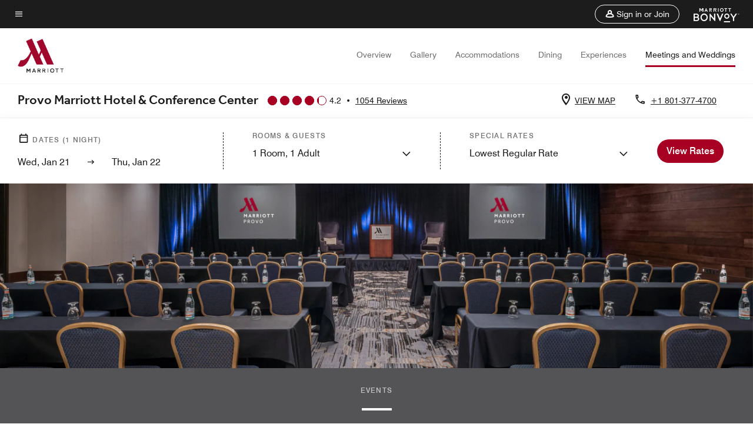

--- FILE ---
content_type: application/javascript;charset=utf-8
request_url: https://api.bazaarvoice.com/data/products.json?passkey=canCX9lvC812oa4Y6HYf4gmWK5uszkZCKThrdtYkZqcYE&apiversion=5.5&displaycode=14883-en_us&filter=id%3Aeq%3Aslcvo&limit=1&callback=bv_351_55868
body_size: -80
content:
bv_351_55868({"Limit":1,"Offset":0,"TotalResults":1,"Locale":"en_US","Results":[{"AttributesOrder":["AVAILABILITY"],"Attributes":{"AVAILABILITY":{"Id":"AVAILABILITY","Values":[{"Value":"True","Locale":null}]}},"Description":"Thoughtful amenities, modern furnishings and spectacular mountain views are a few things that make Provo Marriott Hotel & Conference Center the ideal place to stay during your visit to Provo, Utah.","Name":"Provo Marriott Hotel & Conference Center","Id":"SLCVO","CategoryId":"BV_MISCELLANEOUS_CATEGORY","BrandExternalId":"3nfu73ojzjft9cjp19xp6c932","Brand":{"Id":"3nfu73ojzjft9cjp19xp6c932","Name":"Marriott Hotels & Resorts"},"Active":true,"ProductPageUrl":"https://www.marriott.com/en-us/hotels/slcvo-provo-marriott-hotel-and-conference-center/overview/","Disabled":false,"ReviewIds":[],"ManufacturerPartNumbers":[],"FamilyIds":[],"UPCs":[],"ISBNs":[],"QuestionIds":[],"ModelNumbers":[],"EANs":[],"StoryIds":[],"ImageUrl":null}],"Includes":{},"HasErrors":false,"Errors":[]})

--- FILE ---
content_type: application/javascript;charset=utf-8
request_url: https://api.bazaarvoice.com/data/batch.json?passkey=canCX9lvC812oa4Y6HYf4gmWK5uszkZCKThrdtYkZqcYE&apiversion=5.5&displaycode=14883-en_us&resource.q0=products&filter.q0=id%3Aeq%3Aslcvo&stats.q0=reviews&filteredstats.q0=reviews&filter_reviews.q0=contentlocale%3Aeq%3Azh*%2Cen*%2Cfr*%2Cde*%2Cja*%2Cpt*%2Cru*%2Ces*%2Cen_US&filter_reviewcomments.q0=contentlocale%3Aeq%3Azh*%2Cen*%2Cfr*%2Cde*%2Cja*%2Cpt*%2Cru*%2Ces*%2Cen_US&resource.q1=reviews&filter.q1=isratingsonly%3Aeq%3Afalse&filter.q1=productid%3Aeq%3Aslcvo&filter.q1=contentlocale%3Aeq%3Azh*%2Cen*%2Cfr*%2Cde*%2Cja*%2Cpt*%2Cru*%2Ces*%2Cen_US&sort.q1=submissiontime%3Adesc&stats.q1=reviews&filteredstats.q1=reviews&include.q1=authors%2Cproducts%2Ccomments&filter_reviews.q1=contentlocale%3Aeq%3Azh*%2Cen*%2Cfr*%2Cde*%2Cja*%2Cpt*%2Cru*%2Ces*%2Cen_US&filter_reviewcomments.q1=contentlocale%3Aeq%3Azh*%2Cen*%2Cfr*%2Cde*%2Cja*%2Cpt*%2Cru*%2Ces*%2Cen_US&filter_comments.q1=contentlocale%3Aeq%3Azh*%2Cen*%2Cfr*%2Cde*%2Cja*%2Cpt*%2Cru*%2Ces*%2Cen_US&limit.q1=10&offset.q1=0&limit_comments.q1=3&callback=BV._internal.dataHandler0
body_size: 9352
content:
BV._internal.dataHandler0({"Errors":[],"BatchedResultsOrder":["q1","q0"],"HasErrors":false,"TotalRequests":2,"BatchedResults":{"q1":{"Id":"q1","Limit":10,"Offset":0,"TotalResults":1032,"Locale":"en_US","Results":[{"Id":"375945042","CID":"34f8bd58-78e3-5490-8836-d3a75819cf02","SourceClient":"marriott-2","LastModeratedTime":"2026-01-12T14:32:08.000+00:00","LastModificationTime":"2026-01-12T14:32:08.000+00:00","ProductId":"SLCVO","OriginalProductName":"Provo Marriott Hotel & Conference Center","ContextDataValuesOrder":["RewardsLevel","TravelerType"],"AuthorId":"da23cc1f3926c01a7b4e9988ed7fade3f62aa270c13b1e3efb70f2e7ce2ae685","ContentLocale":"en_US","IsFeatured":false,"TotalInappropriateFeedbackCount":0,"TotalClientResponseCount":0,"TotalCommentCount":0,"Rating":5,"SecondaryRatingsOrder":["Cleanliness","Dining","Location","Service","Amenities","Value"],"IsRatingsOnly":false,"TotalFeedbackCount":0,"TotalNegativeFeedbackCount":0,"TotalPositiveFeedbackCount":0,"ModerationStatus":"APPROVED","SubmissionId":"r114883-en_17682270XmLxm7Yi4m","SubmissionTime":"2026-01-12T14:10:58.000+00:00","ReviewText":"This hotel has warm, friendly staff. Very comfortable rooms, is clean and convenient. Highly recommend!","Title":"Warm, friendly and comfortable place to stay","UserNickname":"Not necessary","SecondaryRatings":{"Cleanliness":{"Value":5,"Id":"Cleanliness","MinLabel":null,"Label":null,"DisplayType":"NORMAL","ValueLabel":null,"MaxLabel":null,"ValueRange":5},"Value":{"Value":5,"Id":"Value","MinLabel":null,"Label":null,"DisplayType":"NORMAL","ValueLabel":null,"MaxLabel":null,"ValueRange":5},"Amenities":{"Value":5,"Id":"Amenities","MinLabel":null,"Label":null,"DisplayType":"NORMAL","ValueLabel":null,"MaxLabel":null,"ValueRange":5},"Service":{"Value":5,"Id":"Service","MinLabel":null,"Label":null,"DisplayType":"NORMAL","ValueLabel":null,"MaxLabel":null,"ValueRange":5},"Dining":{"Value":5,"Id":"Dining","MinLabel":null,"Label":null,"DisplayType":"NORMAL","ValueLabel":null,"MaxLabel":null,"ValueRange":5},"Location":{"Value":5,"Id":"Location","MinLabel":null,"Label":null,"DisplayType":"NORMAL","ValueLabel":null,"MaxLabel":null,"ValueRange":5}},"ContextDataValues":{"RewardsLevel":{"Value":"Gold","Id":"RewardsLevel"},"TravelerType":{"Value":"Solo","Id":"TravelerType"}},"IsRecommended":null,"BadgesOrder":[],"CommentIds":[],"AdditionalFields":{},"CampaignId":null,"TagDimensions":{},"Cons":null,"AdditionalFieldsOrder":[],"TagDimensionsOrder":[],"Photos":[],"UserLocation":null,"Badges":{},"ProductRecommendationIds":[],"IsSyndicated":false,"RatingRange":5,"Helpfulness":null,"Videos":[],"Pros":null,"InappropriateFeedbackList":[],"ClientResponses":[]},{"Id":"375801409","CID":"6e638fb2-43bb-54e7-a47e-e1be48c46232","SourceClient":"marriott-2","LastModeratedTime":"2026-01-10T17:45:54.000+00:00","LastModificationTime":"2026-01-10T17:45:54.000+00:00","ProductId":"SLCVO","OriginalProductName":"Provo Marriott Hotel & Conference Center","ContextDataValuesOrder":["RewardsLevel","TravelerType"],"AuthorId":"5e1eb00ba80e9e0d134aade926856f070c4941505219cdecdc35746467093831","ContentLocale":"en_US","IsFeatured":false,"TotalInappropriateFeedbackCount":0,"TotalClientResponseCount":0,"TotalCommentCount":1,"Rating":1,"SecondaryRatingsOrder":["Cleanliness","Dining","Location","Service","Amenities","Value"],"IsRatingsOnly":false,"TotalFeedbackCount":0,"TotalNegativeFeedbackCount":0,"TotalPositiveFeedbackCount":0,"ModerationStatus":"APPROVED","SubmissionId":"r114883-en_17680654xawCMX5XMy","SubmissionTime":"2026-01-10T17:18:15.000+00:00","ReviewText":"The \u201Cupgraded room\u201D I got stuck in for being a \u201Cvalued member\u201D had a lovely view of the roof AC and and a run down couch and dinghy everything else.","Title":"Disrepair and poor service. Old and shabby","UserNickname":"Jeremy","SecondaryRatings":{"Cleanliness":{"Value":2,"Id":"Cleanliness","MinLabel":null,"Label":null,"DisplayType":"NORMAL","ValueLabel":null,"MaxLabel":null,"ValueRange":5},"Value":{"Value":2,"Id":"Value","MinLabel":null,"Label":null,"DisplayType":"NORMAL","ValueLabel":null,"MaxLabel":null,"ValueRange":5},"Amenities":{"Value":2,"Id":"Amenities","MinLabel":null,"Label":null,"DisplayType":"NORMAL","ValueLabel":null,"MaxLabel":null,"ValueRange":5},"Service":{"Value":1,"Id":"Service","MinLabel":null,"Label":null,"DisplayType":"NORMAL","ValueLabel":null,"MaxLabel":null,"ValueRange":5},"Dining":{"Value":1,"Id":"Dining","MinLabel":null,"Label":null,"DisplayType":"NORMAL","ValueLabel":null,"MaxLabel":null,"ValueRange":5},"Location":{"Value":4,"Id":"Location","MinLabel":null,"Label":null,"DisplayType":"NORMAL","ValueLabel":null,"MaxLabel":null,"ValueRange":5}},"ContextDataValues":{"RewardsLevel":{"Value":"Gold","Id":"RewardsLevel"},"TravelerType":{"Value":"Solo","Id":"TravelerType"}},"IsRecommended":null,"BadgesOrder":[],"CommentIds":["4812850"],"AdditionalFields":{},"CampaignId":null,"TagDimensions":{},"Cons":null,"AdditionalFieldsOrder":[],"TagDimensionsOrder":[],"Photos":[],"UserLocation":null,"Badges":{},"ProductRecommendationIds":[],"IsSyndicated":false,"RatingRange":5,"Helpfulness":null,"Videos":[],"Pros":null,"InappropriateFeedbackList":[],"ClientResponses":[]},{"Id":"373846067","CID":"e1100901-67c4-59b6-9465-bd8c40d7b198","SourceClient":"marriott-2","LastModeratedTime":"2025-12-22T07:00:40.000+00:00","LastModificationTime":"2025-12-22T07:00:40.000+00:00","ProductId":"SLCVO","OriginalProductName":"Provo Marriott Hotel & Conference Center","ContextDataValuesOrder":["RewardsLevel","TravelerType"],"AuthorId":"24c037f4f78f1e572b445b0cacda9f8e67717ea04aaafa033dbb546ef03ebc7e","ContentLocale":"en_US","IsFeatured":false,"TotalInappropriateFeedbackCount":0,"TotalClientResponseCount":0,"TotalCommentCount":0,"Rating":4,"SecondaryRatingsOrder":["Cleanliness","Dining","Location","Service","Amenities","Value"],"IsRatingsOnly":false,"TotalFeedbackCount":0,"TotalNegativeFeedbackCount":0,"TotalPositiveFeedbackCount":0,"ModerationStatus":"APPROVED","SubmissionId":"r114883-en_17663311QaXIw3WP6E","SubmissionTime":"2025-12-21T15:32:47.000+00:00","ReviewText":"Best place in Provo, the food was good at the state. Room service was hit or miss.","Title":"Great place","UserNickname":null,"SecondaryRatings":{"Cleanliness":{"Value":4,"Id":"Cleanliness","MinLabel":null,"Label":null,"DisplayType":"NORMAL","ValueLabel":null,"MaxLabel":null,"ValueRange":5},"Value":{"Value":3,"Id":"Value","MinLabel":null,"Label":null,"DisplayType":"NORMAL","ValueLabel":null,"MaxLabel":null,"ValueRange":5},"Amenities":{"Value":4,"Id":"Amenities","MinLabel":null,"Label":null,"DisplayType":"NORMAL","ValueLabel":null,"MaxLabel":null,"ValueRange":5},"Service":{"Value":4,"Id":"Service","MinLabel":null,"Label":null,"DisplayType":"NORMAL","ValueLabel":null,"MaxLabel":null,"ValueRange":5},"Dining":{"Value":3,"Id":"Dining","MinLabel":null,"Label":null,"DisplayType":"NORMAL","ValueLabel":null,"MaxLabel":null,"ValueRange":5},"Location":{"Value":5,"Id":"Location","MinLabel":null,"Label":null,"DisplayType":"NORMAL","ValueLabel":null,"MaxLabel":null,"ValueRange":5}},"ContextDataValues":{"RewardsLevel":{"Value":"Member","Id":"RewardsLevel"},"TravelerType":{"Value":"Couple","Id":"TravelerType"}},"IsRecommended":null,"BadgesOrder":[],"CommentIds":[],"AdditionalFields":{},"CampaignId":null,"TagDimensions":{},"Cons":null,"AdditionalFieldsOrder":[],"TagDimensionsOrder":[],"Photos":[],"UserLocation":null,"Badges":{},"ProductRecommendationIds":[],"IsSyndicated":false,"RatingRange":5,"Helpfulness":null,"Videos":[],"Pros":null,"InappropriateFeedbackList":[],"ClientResponses":[]},{"Id":"372937842","CID":"8314d2f8-c9ec-5953-9fba-bebad29b4d92","SourceClient":"marriott-2","LastModeratedTime":"2025-12-12T03:30:36.000+00:00","LastModificationTime":"2025-12-12T03:30:36.000+00:00","ProductId":"SLCVO","OriginalProductName":"Provo Marriott Hotel & Conference Center","ContextDataValuesOrder":["RewardsLevel","TravelerType"],"AuthorId":"a310d1befe1a10e6055beb42a1caab9e807012b179f16748a888fda4c6c49c81","ContentLocale":"en_US","IsFeatured":false,"TotalInappropriateFeedbackCount":0,"TotalClientResponseCount":0,"TotalCommentCount":1,"Rating":1,"SecondaryRatingsOrder":["Cleanliness","Dining","Location","Service","Amenities","Value"],"IsRatingsOnly":false,"TotalFeedbackCount":0,"TotalNegativeFeedbackCount":0,"TotalPositiveFeedbackCount":0,"ModerationStatus":"APPROVED","SubmissionId":"r114883-en_17655091peC0DQ516R","SubmissionTime":"2025-12-12T03:12:58.000+00:00","ReviewText":"We had issues with the restaurant, the parking garage elevator, the wifi, and kids running around, knocking on doors, playing knee hockey in the halls.","Title":"Poor ammenities and clientele for price paid","UserNickname":"Stay elsewhere","SecondaryRatings":{"Cleanliness":{"Value":4,"Id":"Cleanliness","MinLabel":null,"Label":null,"DisplayType":"NORMAL","ValueLabel":null,"MaxLabel":null,"ValueRange":5},"Value":{"Value":1,"Id":"Value","MinLabel":null,"Label":null,"DisplayType":"NORMAL","ValueLabel":null,"MaxLabel":null,"ValueRange":5},"Amenities":{"Value":3,"Id":"Amenities","MinLabel":null,"Label":null,"DisplayType":"NORMAL","ValueLabel":null,"MaxLabel":null,"ValueRange":5},"Service":{"Value":3,"Id":"Service","MinLabel":null,"Label":null,"DisplayType":"NORMAL","ValueLabel":null,"MaxLabel":null,"ValueRange":5},"Dining":{"Value":1,"Id":"Dining","MinLabel":null,"Label":null,"DisplayType":"NORMAL","ValueLabel":null,"MaxLabel":null,"ValueRange":5},"Location":{"Value":3,"Id":"Location","MinLabel":null,"Label":null,"DisplayType":"NORMAL","ValueLabel":null,"MaxLabel":null,"ValueRange":5}},"ContextDataValues":{"RewardsLevel":{"Value":"Member","Id":"RewardsLevel"},"TravelerType":{"Value":"Family","Id":"TravelerType"}},"IsRecommended":null,"BadgesOrder":[],"CommentIds":["4778954"],"AdditionalFields":{},"CampaignId":null,"TagDimensions":{},"Cons":null,"AdditionalFieldsOrder":[],"TagDimensionsOrder":[],"Photos":[],"UserLocation":null,"Badges":{},"ProductRecommendationIds":[],"IsSyndicated":false,"RatingRange":5,"Helpfulness":null,"Videos":[],"Pros":null,"InappropriateFeedbackList":[],"ClientResponses":[]},{"Id":"372342737","CID":"1c050507-10ac-54d9-9390-e2b9764e7b6d","SourceClient":"marriott-2","LastModeratedTime":"2025-12-06T16:31:03.000+00:00","LastModificationTime":"2025-12-06T16:31:03.000+00:00","ProductId":"SLCVO","OriginalProductName":"Provo Marriott Hotel & Conference Center","ContextDataValuesOrder":["RewardsLevel","TravelerType"],"AuthorId":"111084abf7ddec02540462342646b2e5821df97bef995d7d65583425e520fcd3","ContentLocale":"en_US","IsFeatured":false,"TotalInappropriateFeedbackCount":0,"TotalClientResponseCount":0,"TotalCommentCount":0,"Rating":4,"SecondaryRatingsOrder":["Cleanliness","Location","Service","Value"],"IsRatingsOnly":false,"TotalFeedbackCount":0,"TotalNegativeFeedbackCount":0,"TotalPositiveFeedbackCount":0,"ModerationStatus":"APPROVED","SubmissionId":"r114883-en_17650370MjrBwPrm0J","SubmissionTime":"2025-12-06T16:04:55.000+00:00","ReviewText":"Attractive and a good location. Nice view of the mountains.","Title":"Stay was nice","UserNickname":"virginiaguest","SecondaryRatings":{"Cleanliness":{"Value":5,"Id":"Cleanliness","MinLabel":null,"Label":null,"DisplayType":"NORMAL","ValueLabel":null,"MaxLabel":null,"ValueRange":5},"Value":{"Value":3,"Id":"Value","MinLabel":null,"Label":null,"DisplayType":"NORMAL","ValueLabel":null,"MaxLabel":null,"ValueRange":5},"Service":{"Value":5,"Id":"Service","MinLabel":null,"Label":null,"DisplayType":"NORMAL","ValueLabel":null,"MaxLabel":null,"ValueRange":5},"Location":{"Value":4,"Id":"Location","MinLabel":null,"Label":null,"DisplayType":"NORMAL","ValueLabel":null,"MaxLabel":null,"ValueRange":5}},"ContextDataValues":{"RewardsLevel":{"Value":"Member","Id":"RewardsLevel"},"TravelerType":{"Value":"Solo","Id":"TravelerType"}},"IsRecommended":null,"BadgesOrder":[],"CommentIds":[],"AdditionalFields":{},"CampaignId":null,"TagDimensions":{},"Cons":null,"AdditionalFieldsOrder":[],"TagDimensionsOrder":[],"Photos":[],"UserLocation":null,"Badges":{},"ProductRecommendationIds":[],"IsSyndicated":false,"RatingRange":5,"Helpfulness":null,"Videos":[],"Pros":null,"InappropriateFeedbackList":[],"ClientResponses":[]},{"Id":"370587113","CID":"0a1a5e23-2dad-54f0-8bd7-39f84569091d","SourceClient":"marriott-2","LastModeratedTime":"2025-11-24T19:00:47.000+00:00","LastModificationTime":"2025-11-24T19:00:47.000+00:00","ProductId":"SLCVO","OriginalProductName":"Provo Marriott Hotel & Conference Center","ContextDataValuesOrder":["TravelerType"],"AuthorId":"4fdf7ebb1ac41a66c55375cdee14043045f918f9910b4acf780906e248b406db","ContentLocale":"en_US","IsFeatured":false,"TotalInappropriateFeedbackCount":0,"TotalClientResponseCount":0,"TotalCommentCount":0,"Rating":5,"SecondaryRatingsOrder":["Cleanliness","Dining","Location","Service","Amenities","Value"],"IsRatingsOnly":false,"TotalFeedbackCount":0,"TotalNegativeFeedbackCount":0,"TotalPositiveFeedbackCount":0,"ModerationStatus":"APPROVED","SubmissionId":"r114883-en_176400902Fp2qUBimi","SubmissionTime":"2025-11-24T18:31:10.000+00:00","ReviewText":"So many bright, happy smiling faces. Thanks for taking such good care of all our needs.","Title":"Provo\u2019s home of hospitality.","UserNickname":"Greg","SecondaryRatings":{"Cleanliness":{"Value":5,"Id":"Cleanliness","MinLabel":null,"Label":null,"DisplayType":"NORMAL","ValueLabel":null,"MaxLabel":null,"ValueRange":5},"Value":{"Value":5,"Id":"Value","MinLabel":null,"Label":null,"DisplayType":"NORMAL","ValueLabel":null,"MaxLabel":null,"ValueRange":5},"Amenities":{"Value":5,"Id":"Amenities","MinLabel":null,"Label":null,"DisplayType":"NORMAL","ValueLabel":null,"MaxLabel":null,"ValueRange":5},"Service":{"Value":5,"Id":"Service","MinLabel":null,"Label":null,"DisplayType":"NORMAL","ValueLabel":null,"MaxLabel":null,"ValueRange":5},"Dining":{"Value":5,"Id":"Dining","MinLabel":null,"Label":null,"DisplayType":"NORMAL","ValueLabel":null,"MaxLabel":null,"ValueRange":5},"Location":{"Value":5,"Id":"Location","MinLabel":null,"Label":null,"DisplayType":"NORMAL","ValueLabel":null,"MaxLabel":null,"ValueRange":5}},"ContextDataValues":{"TravelerType":{"Value":"Couple","Id":"TravelerType"}},"IsRecommended":null,"BadgesOrder":[],"CommentIds":[],"AdditionalFields":{},"CampaignId":null,"TagDimensions":{},"Cons":null,"AdditionalFieldsOrder":[],"TagDimensionsOrder":[],"Photos":[],"UserLocation":null,"Badges":{},"ProductRecommendationIds":[],"IsSyndicated":false,"RatingRange":5,"Helpfulness":null,"Videos":[],"Pros":null,"InappropriateFeedbackList":[],"ClientResponses":[]},{"Id":"368857928","CID":"dea6f5e8-b392-509a-ad31-5bf11e89f5c1","SourceClient":"marriott-2","LastModeratedTime":"2025-11-08T05:30:21.000+00:00","LastModificationTime":"2025-11-08T05:30:21.000+00:00","ProductId":"SLCVO","OriginalProductName":"Provo Marriott Hotel & Conference Center","ContextDataValuesOrder":["RewardsLevel","TravelerType"],"AuthorId":"fcc85bb2a0fbf83e6a6e6a1df79f4df73992b64e200097936b41561e1933afb0","ContentLocale":"en_US","IsFeatured":false,"TotalInappropriateFeedbackCount":0,"TotalClientResponseCount":0,"TotalCommentCount":0,"Rating":5,"SecondaryRatingsOrder":["Cleanliness","Dining","Location","Service","Amenities","Value"],"IsRatingsOnly":false,"TotalFeedbackCount":0,"TotalNegativeFeedbackCount":0,"TotalPositiveFeedbackCount":0,"ModerationStatus":"APPROVED","SubmissionId":"r114883-en_17625784ymQh0GNowG","SubmissionTime":"2025-11-08T05:07:51.000+00:00","ReviewText":"Not much to say. The hotel is great and the staff is wonderful!","Title":"Great service!","UserNickname":"KShea","SecondaryRatings":{"Cleanliness":{"Value":5,"Id":"Cleanliness","MinLabel":null,"Label":null,"DisplayType":"NORMAL","ValueLabel":null,"MaxLabel":null,"ValueRange":5},"Value":{"Value":5,"Id":"Value","MinLabel":null,"Label":null,"DisplayType":"NORMAL","ValueLabel":null,"MaxLabel":null,"ValueRange":5},"Amenities":{"Value":5,"Id":"Amenities","MinLabel":null,"Label":null,"DisplayType":"NORMAL","ValueLabel":null,"MaxLabel":null,"ValueRange":5},"Service":{"Value":5,"Id":"Service","MinLabel":null,"Label":null,"DisplayType":"NORMAL","ValueLabel":null,"MaxLabel":null,"ValueRange":5},"Dining":{"Value":5,"Id":"Dining","MinLabel":null,"Label":null,"DisplayType":"NORMAL","ValueLabel":null,"MaxLabel":null,"ValueRange":5},"Location":{"Value":5,"Id":"Location","MinLabel":null,"Label":null,"DisplayType":"NORMAL","ValueLabel":null,"MaxLabel":null,"ValueRange":5}},"ContextDataValues":{"RewardsLevel":{"Value":"Member","Id":"RewardsLevel"},"TravelerType":{"Value":"Solo","Id":"TravelerType"}},"IsRecommended":null,"BadgesOrder":[],"CommentIds":[],"AdditionalFields":{},"CampaignId":null,"TagDimensions":{},"Cons":null,"AdditionalFieldsOrder":[],"TagDimensionsOrder":[],"Photos":[],"UserLocation":null,"Badges":{},"ProductRecommendationIds":[],"IsSyndicated":false,"RatingRange":5,"Helpfulness":null,"Videos":[],"Pros":null,"InappropriateFeedbackList":[],"ClientResponses":[]},{"Id":"368140258","CID":"a77afc1d-f46b-5588-b174-2576b2225577","SourceClient":"marriott-2","LastModeratedTime":"2025-11-03T06:45:15.000+00:00","LastModificationTime":"2025-11-03T06:45:15.000+00:00","ProductId":"SLCVO","OriginalProductName":"Provo Marriott Hotel & Conference Center","ContextDataValuesOrder":["RewardsLevel","TravelerType"],"AuthorId":"d1af69942407f5ab4bc420ec72865677014fc5e3237ccab47c277f8442b93085","ContentLocale":"en_US","IsFeatured":false,"TotalInappropriateFeedbackCount":0,"TotalClientResponseCount":0,"TotalCommentCount":0,"Rating":5,"SecondaryRatingsOrder":["Cleanliness","Dining","Location","Service","Amenities","Value"],"IsRatingsOnly":false,"TotalFeedbackCount":0,"TotalNegativeFeedbackCount":0,"TotalPositiveFeedbackCount":0,"ModerationStatus":"APPROVED","SubmissionId":"r114883-en_17621509jq1p5vC6rT","SubmissionTime":"2025-11-03T06:22:31.000+00:00","ReviewText":"I always stay here when I come to town for conference. Great staff and hospitality","Title":"Great hotel","UserNickname":"EBNS2025","SecondaryRatings":{"Cleanliness":{"Value":5,"Id":"Cleanliness","MinLabel":null,"Label":null,"DisplayType":"NORMAL","ValueLabel":null,"MaxLabel":null,"ValueRange":5},"Value":{"Value":5,"Id":"Value","MinLabel":null,"Label":null,"DisplayType":"NORMAL","ValueLabel":null,"MaxLabel":null,"ValueRange":5},"Amenities":{"Value":5,"Id":"Amenities","MinLabel":null,"Label":null,"DisplayType":"NORMAL","ValueLabel":null,"MaxLabel":null,"ValueRange":5},"Service":{"Value":5,"Id":"Service","MinLabel":null,"Label":null,"DisplayType":"NORMAL","ValueLabel":null,"MaxLabel":null,"ValueRange":5},"Dining":{"Value":5,"Id":"Dining","MinLabel":null,"Label":null,"DisplayType":"NORMAL","ValueLabel":null,"MaxLabel":null,"ValueRange":5},"Location":{"Value":5,"Id":"Location","MinLabel":null,"Label":null,"DisplayType":"NORMAL","ValueLabel":null,"MaxLabel":null,"ValueRange":5}},"ContextDataValues":{"RewardsLevel":{"Value":"Member","Id":"RewardsLevel"},"TravelerType":{"Value":"Group","Id":"TravelerType"}},"IsRecommended":null,"BadgesOrder":[],"CommentIds":[],"AdditionalFields":{},"CampaignId":null,"TagDimensions":{},"Cons":null,"AdditionalFieldsOrder":[],"TagDimensionsOrder":[],"Photos":[],"UserLocation":null,"Badges":{},"ProductRecommendationIds":[],"IsSyndicated":false,"RatingRange":5,"Helpfulness":null,"Videos":[],"Pros":null,"InappropriateFeedbackList":[],"ClientResponses":[]},{"Id":"365445192","CID":"4d7b1303-9bd4-55b5-91ec-80563afee613","SourceClient":"marriott-2","LastModeratedTime":"2025-10-26T23:30:30.000+00:00","LastModificationTime":"2025-10-26T23:30:30.000+00:00","ProductId":"SLCVO","OriginalProductName":"Provo Marriott Hotel & Conference Center","ContextDataValuesOrder":["RewardsLevel","TravelerType"],"AuthorId":"6a7abaf4784954faa96565eab91a4896c3343b9b3ba73cf41ae06cc6218a2f10","ContentLocale":"en_US","IsFeatured":false,"TotalInappropriateFeedbackCount":0,"TotalClientResponseCount":0,"TotalCommentCount":1,"Rating":1,"SecondaryRatingsOrder":["Cleanliness","Dining","Location","Service","Amenities","Value"],"IsRatingsOnly":false,"TotalFeedbackCount":0,"TotalNegativeFeedbackCount":0,"TotalPositiveFeedbackCount":0,"ModerationStatus":"APPROVED","SubmissionId":"r114883-en_17615072hbKl2MXsOa","SubmissionTime":"2025-10-26T19:34:13.000+00:00","ReviewText":"The carpet smelt of mildew.  There was some sort of heater down the hall and around the corner so perhaps a water issue happened prior to showing up. The caulking around the tub was water damaged, black and pink. When asked for our dirty towels to be picked up they were not and needed multiple requests over a few days to happen before they were. There was a bug in the room we killed.  Not sure what kind it was.  The positive was the front desk staff was friendly.","Title":"Mildew smelling room and water damaged bathroom","UserNickname":"Out of town visitor","SecondaryRatings":{"Cleanliness":{"Value":2,"Id":"Cleanliness","MinLabel":null,"Label":null,"DisplayType":"NORMAL","ValueLabel":null,"MaxLabel":null,"ValueRange":5},"Value":{"Value":1,"Id":"Value","MinLabel":null,"Label":null,"DisplayType":"NORMAL","ValueLabel":null,"MaxLabel":null,"ValueRange":5},"Amenities":{"Value":2,"Id":"Amenities","MinLabel":null,"Label":null,"DisplayType":"NORMAL","ValueLabel":null,"MaxLabel":null,"ValueRange":5},"Service":{"Value":2,"Id":"Service","MinLabel":null,"Label":null,"DisplayType":"NORMAL","ValueLabel":null,"MaxLabel":null,"ValueRange":5},"Dining":{"Value":3,"Id":"Dining","MinLabel":null,"Label":null,"DisplayType":"NORMAL","ValueLabel":null,"MaxLabel":null,"ValueRange":5},"Location":{"Value":4,"Id":"Location","MinLabel":null,"Label":null,"DisplayType":"NORMAL","ValueLabel":null,"MaxLabel":null,"ValueRange":5}},"ContextDataValues":{"RewardsLevel":{"Value":"Member","Id":"RewardsLevel"},"TravelerType":{"Value":"Couple","Id":"TravelerType"}},"IsRecommended":null,"BadgesOrder":[],"CommentIds":["4723260"],"AdditionalFields":{},"CampaignId":null,"TagDimensions":{},"Cons":null,"AdditionalFieldsOrder":[],"TagDimensionsOrder":[],"Photos":[],"UserLocation":null,"Badges":{},"ProductRecommendationIds":[],"IsSyndicated":false,"RatingRange":5,"Helpfulness":null,"Videos":[],"Pros":null,"InappropriateFeedbackList":[],"ClientResponses":[]},{"Id":"364787641","CID":"bf13c0bb-4b9e-5c60-a30d-9a1e7328e460","SourceClient":"marriott-2","LastModeratedTime":"2025-10-23T21:46:39.000+00:00","LastModificationTime":"2025-10-23T21:46:39.000+00:00","ProductId":"SLCVO","OriginalProductName":"Provo Marriott Hotel & Conference Center","ContextDataValuesOrder":["RewardsLevel","TravelerType"],"AuthorId":"6acbdc6efd9e1d6f549063b99db8ef1784d9d318cf3cc0cf22900766109bc9de","ContentLocale":"en_US","IsFeatured":false,"TotalInappropriateFeedbackCount":0,"TotalClientResponseCount":0,"TotalCommentCount":0,"Rating":5,"SecondaryRatingsOrder":["Cleanliness","Dining","Location","Service","Amenities","Value"],"IsRatingsOnly":false,"TotalFeedbackCount":0,"TotalNegativeFeedbackCount":0,"TotalPositiveFeedbackCount":0,"ModerationStatus":"APPROVED","SubmissionId":"r114883-en_17612547XA9yW0G7pN","SubmissionTime":"2025-10-23T21:26:08.000+00:00","ReviewText":"Lobby was welcoming & the room was comfortable, good availability of midnight snacks.","Title":"Visiting Provo","UserNickname":"Nate","SecondaryRatings":{"Cleanliness":{"Value":5,"Id":"Cleanliness","MinLabel":null,"Label":null,"DisplayType":"NORMAL","ValueLabel":null,"MaxLabel":null,"ValueRange":5},"Value":{"Value":5,"Id":"Value","MinLabel":null,"Label":null,"DisplayType":"NORMAL","ValueLabel":null,"MaxLabel":null,"ValueRange":5},"Amenities":{"Value":5,"Id":"Amenities","MinLabel":null,"Label":null,"DisplayType":"NORMAL","ValueLabel":null,"MaxLabel":null,"ValueRange":5},"Service":{"Value":5,"Id":"Service","MinLabel":null,"Label":null,"DisplayType":"NORMAL","ValueLabel":null,"MaxLabel":null,"ValueRange":5},"Dining":{"Value":5,"Id":"Dining","MinLabel":null,"Label":null,"DisplayType":"NORMAL","ValueLabel":null,"MaxLabel":null,"ValueRange":5},"Location":{"Value":5,"Id":"Location","MinLabel":null,"Label":null,"DisplayType":"NORMAL","ValueLabel":null,"MaxLabel":null,"ValueRange":5}},"ContextDataValues":{"RewardsLevel":{"Value":"Member","Id":"RewardsLevel"},"TravelerType":{"Value":"Family","Id":"TravelerType"}},"IsRecommended":null,"BadgesOrder":[],"CommentIds":[],"AdditionalFields":{},"CampaignId":null,"TagDimensions":{},"Cons":null,"AdditionalFieldsOrder":[],"TagDimensionsOrder":[],"Photos":[],"UserLocation":null,"Badges":{},"ProductRecommendationIds":[],"IsSyndicated":false,"RatingRange":5,"Helpfulness":null,"Videos":[],"Pros":null,"InappropriateFeedbackList":[],"ClientResponses":[]}],"Includes":{"Products":{"SLCVO":{"AttributesOrder":["AVAILABILITY"],"Attributes":{"AVAILABILITY":{"Id":"AVAILABILITY","Values":[{"Value":"True","Locale":null}]}},"Description":"Thoughtful amenities, modern furnishings and spectacular mountain views are a few things that make Provo Marriott Hotel & Conference Center the ideal place to stay during your visit to Provo, Utah.","Name":"Provo Marriott Hotel & Conference Center","Id":"SLCVO","CategoryId":"BV_MISCELLANEOUS_CATEGORY","BrandExternalId":"3nfu73ojzjft9cjp19xp6c932","Brand":{"Id":"3nfu73ojzjft9cjp19xp6c932","Name":"Marriott Hotels & Resorts"},"Active":true,"ProductPageUrl":"https://www.marriott.com/en-us/hotels/slcvo-provo-marriott-hotel-and-conference-center/overview/","Disabled":false,"ModelNumbers":[],"EANs":[],"StoryIds":[],"QuestionIds":[],"ISBNs":[],"FamilyIds":[],"UPCs":[],"ManufacturerPartNumbers":[],"ReviewIds":[],"ImageUrl":null,"ReviewStatistics":{"HelpfulVoteCount":54,"ContextDataDistributionOrder":["Age","RewardsLevel","TravelerType","RecommendFamilies","RecommendCouples","RecommendGroups","RecommendBusiness","RecommendLeisure","RecommendWeekend","RecommendSiteSeeing","RecommendRomantic","RecommendShopping","RecommendLocationAttractions","RecommendOutdoorActivities","RecommendBeach","RecommendPublicTransportation","RecommendBikeFriendly","RecommendMusicAndNightlife","RecommendOtherSpecify","RecommendNotRecommend"],"ContextDataDistribution":{"Age":{"Id":"Age","Values":[{"Count":74,"Value":"18to25"},{"Count":131,"Value":"26to40"},{"Count":291,"Value":"40to60"},{"Count":78,"Value":"60orOver"}]},"RewardsLevel":{"Id":"RewardsLevel","Values":[{"Count":469,"Value":"Member"},{"Count":135,"Value":"Silver"},{"Count":110,"Value":"Gold"},{"Count":69,"Value":"Platinum"},{"Count":34,"Value":"Titanium"},{"Count":5,"Value":"Ambassador"},{"Count":96,"Value":"Non-Member"}]},"TravelerType":{"Id":"TravelerType","Values":[{"Count":380,"Value":"Solo"},{"Count":223,"Value":"Couple"},{"Count":234,"Value":"Family"},{"Count":207,"Value":"Group"}]},"RecommendFamilies":{"Id":"RecommendFamilies","Values":[{"Count":365,"Value":"Yes"},{"Count":235,"Value":"No"}]},"RecommendCouples":{"Id":"RecommendCouples","Values":[{"Count":347,"Value":"Yes"},{"Count":253,"Value":"No"}]},"RecommendGroups":{"Id":"RecommendGroups","Values":[{"Count":312,"Value":"Yes"},{"Count":288,"Value":"No"}]},"RecommendBusiness":{"Id":"RecommendBusiness","Values":[{"Count":429,"Value":"Yes"},{"Count":171,"Value":"No"}]},"RecommendLeisure":{"Id":"RecommendLeisure","Values":[{"Count":331,"Value":"Yes"},{"Count":269,"Value":"No"}]},"RecommendWeekend":{"Id":"RecommendWeekend","Values":[{"Count":315,"Value":"Yes"},{"Count":285,"Value":"No"}]},"RecommendSiteSeeing":{"Id":"RecommendSiteSeeing","Values":[{"Count":213,"Value":"Yes"},{"Count":387,"Value":"No"}]},"RecommendRomantic":{"Id":"RecommendRomantic","Values":[{"Count":163,"Value":"Yes"},{"Count":437,"Value":"No"}]},"RecommendShopping":{"Id":"RecommendShopping","Values":[{"Count":119,"Value":"Yes"},{"Count":481,"Value":"No"}]},"RecommendLocationAttractions":{"Id":"RecommendLocationAttractions","Values":[{"Count":194,"Value":"Yes"},{"Count":406,"Value":"No"}]},"RecommendOutdoorActivities":{"Id":"RecommendOutdoorActivities","Values":[{"Count":159,"Value":"Yes"},{"Count":441,"Value":"No"}]},"RecommendBeach":{"Id":"RecommendBeach","Values":[{"Count":6,"Value":"Yes"},{"Count":594,"Value":"No"}]},"RecommendPublicTransportation":{"Id":"RecommendPublicTransportation","Values":[{"Count":43,"Value":"Yes"},{"Count":557,"Value":"No"}]},"RecommendBikeFriendly":{"Id":"RecommendBikeFriendly","Values":[{"Count":66,"Value":"Yes"},{"Count":534,"Value":"No"}]},"RecommendMusicAndNightlife":{"Id":"RecommendMusicAndNightlife","Values":[{"Count":45,"Value":"Yes"},{"Count":555,"Value":"No"}]},"RecommendOtherSpecify":{"Id":"RecommendOtherSpecify","Values":[{"Count":10,"Value":"Yes"},{"Count":590,"Value":"No"}]},"RecommendNotRecommend":{"Id":"RecommendNotRecommend","Values":[{"Count":63,"Value":"Yes"},{"Count":537,"Value":"No"}]}},"RecommendedCount":482,"FeaturedReviewCount":0,"RatingsOnlyReviewCount":22,"SecondaryRatingsAveragesOrder":["Cleanliness","Dining","Location","Service","Amenities","Value"],"SecondaryRatingsAverages":{"Service":{"Id":"Service","AverageRating":4.337448559670782,"DisplayType":"NORMAL","MaxLabel":null,"ValueRange":5,"MinLabel":null},"Amenities":{"Id":"Amenities","AverageRating":4.258031088082902,"DisplayType":"NORMAL","MaxLabel":null,"ValueRange":5,"MinLabel":null},"Value":{"Id":"Value","AverageRating":4.045871559633028,"DisplayType":"NORMAL","MaxLabel":null,"ValueRange":5,"MinLabel":null},"Dining":{"Id":"Dining","AverageRating":4.139269406392694,"DisplayType":"NORMAL","MaxLabel":null,"ValueRange":5,"MinLabel":null},"Location":{"Id":"Location","AverageRating":4.5940695296523515,"DisplayType":"NORMAL","MaxLabel":null,"ValueRange":5,"MinLabel":null},"Cleanliness":{"Id":"Cleanliness","AverageRating":4.481670061099797,"DisplayType":"NORMAL","MaxLabel":null,"ValueRange":5,"MinLabel":null}},"TotalReviewCount":1054,"NotRecommendedCount":63,"RatingDistribution":[{"RatingValue":5,"Count":676},{"RatingValue":4,"Count":161},{"RatingValue":1,"Count":94},{"RatingValue":3,"Count":67},{"RatingValue":2,"Count":56}],"FirstSubmissionTime":"2014-07-15T22:49:32.000+00:00","LastSubmissionTime":"2026-01-12T14:10:58.000+00:00","AverageOverallRating":4.2039848197343455,"NotHelpfulVoteCount":14,"TagDistributionOrder":[],"OverallRatingRange":5,"TagDistribution":{}},"TotalReviewCount":1054,"FilteredReviewStatistics":{"HelpfulVoteCount":54,"ContextDataDistributionOrder":["Age","RewardsLevel","TravelerType","RecommendFamilies","RecommendCouples","RecommendGroups","RecommendBusiness","RecommendLeisure","RecommendWeekend","RecommendSiteSeeing","RecommendRomantic","RecommendShopping","RecommendLocationAttractions","RecommendOutdoorActivities","RecommendBeach","RecommendPublicTransportation","RecommendBikeFriendly","RecommendMusicAndNightlife","RecommendOtherSpecify","RecommendNotRecommend"],"ContextDataDistribution":{"Age":{"Id":"Age","Values":[{"Count":70,"Value":"18to25"},{"Count":127,"Value":"26to40"},{"Count":281,"Value":"40to60"},{"Count":76,"Value":"60orOver"}]},"RewardsLevel":{"Id":"RewardsLevel","Values":[{"Count":463,"Value":"Member"},{"Count":133,"Value":"Silver"},{"Count":107,"Value":"Gold"},{"Count":67,"Value":"Platinum"},{"Count":33,"Value":"Titanium"},{"Count":5,"Value":"Ambassador"},{"Count":93,"Value":"Non-Member"}]},"TravelerType":{"Id":"TravelerType","Values":[{"Count":370,"Value":"Solo"},{"Count":217,"Value":"Couple"},{"Count":229,"Value":"Family"},{"Count":206,"Value":"Group"}]},"RecommendFamilies":{"Id":"RecommendFamilies","Values":[{"Count":353,"Value":"Yes"},{"Count":225,"Value":"No"}]},"RecommendCouples":{"Id":"RecommendCouples","Values":[{"Count":336,"Value":"Yes"},{"Count":242,"Value":"No"}]},"RecommendGroups":{"Id":"RecommendGroups","Values":[{"Count":302,"Value":"Yes"},{"Count":276,"Value":"No"}]},"RecommendBusiness":{"Id":"RecommendBusiness","Values":[{"Count":415,"Value":"Yes"},{"Count":163,"Value":"No"}]},"RecommendLeisure":{"Id":"RecommendLeisure","Values":[{"Count":321,"Value":"Yes"},{"Count":257,"Value":"No"}]},"RecommendWeekend":{"Id":"RecommendWeekend","Values":[{"Count":305,"Value":"Yes"},{"Count":273,"Value":"No"}]},"RecommendSiteSeeing":{"Id":"RecommendSiteSeeing","Values":[{"Count":202,"Value":"Yes"},{"Count":376,"Value":"No"}]},"RecommendRomantic":{"Id":"RecommendRomantic","Values":[{"Count":156,"Value":"Yes"},{"Count":422,"Value":"No"}]},"RecommendShopping":{"Id":"RecommendShopping","Values":[{"Count":117,"Value":"Yes"},{"Count":461,"Value":"No"}]},"RecommendLocationAttractions":{"Id":"RecommendLocationAttractions","Values":[{"Count":186,"Value":"Yes"},{"Count":392,"Value":"No"}]},"RecommendOutdoorActivities":{"Id":"RecommendOutdoorActivities","Values":[{"Count":153,"Value":"Yes"},{"Count":425,"Value":"No"}]},"RecommendBeach":{"Id":"RecommendBeach","Values":[{"Count":6,"Value":"Yes"},{"Count":572,"Value":"No"}]},"RecommendPublicTransportation":{"Id":"RecommendPublicTransportation","Values":[{"Count":42,"Value":"Yes"},{"Count":536,"Value":"No"}]},"RecommendBikeFriendly":{"Id":"RecommendBikeFriendly","Values":[{"Count":64,"Value":"Yes"},{"Count":514,"Value":"No"}]},"RecommendMusicAndNightlife":{"Id":"RecommendMusicAndNightlife","Values":[{"Count":42,"Value":"Yes"},{"Count":536,"Value":"No"}]},"RecommendOtherSpecify":{"Id":"RecommendOtherSpecify","Values":[{"Count":10,"Value":"Yes"},{"Count":568,"Value":"No"}]},"RecommendNotRecommend":{"Id":"RecommendNotRecommend","Values":[{"Count":60,"Value":"Yes"},{"Count":518,"Value":"No"}]}},"RecommendedCount":468,"FeaturedReviewCount":0,"RatingsOnlyReviewCount":0,"SecondaryRatingsAveragesOrder":["Cleanliness","Dining","Location","Service","Amenities","Value"],"SecondaryRatingsAverages":{"Service":{"Id":"Service","AverageRating":4.343157894736842,"DisplayType":"NORMAL","MaxLabel":null,"ValueRange":5,"MinLabel":null},"Amenities":{"Id":"Amenities","AverageRating":4.257688229056203,"DisplayType":"NORMAL","MaxLabel":null,"ValueRange":5,"MinLabel":null},"Value":{"Id":"Value","AverageRating":4.045881126173097,"DisplayType":"NORMAL","MaxLabel":null,"ValueRange":5,"MinLabel":null},"Dining":{"Id":"Dining","AverageRating":4.141520467836258,"DisplayType":"NORMAL","MaxLabel":null,"ValueRange":5,"MinLabel":null},"Location":{"Id":"Location","AverageRating":4.597701149425287,"DisplayType":"NORMAL","MaxLabel":null,"ValueRange":5,"MinLabel":null},"Cleanliness":{"Id":"Cleanliness","AverageRating":4.478125,"DisplayType":"NORMAL","MaxLabel":null,"ValueRange":5,"MinLabel":null}},"TotalReviewCount":1032,"NotRecommendedCount":60,"RatingDistribution":[{"RatingValue":5,"Count":664},{"RatingValue":4,"Count":156},{"RatingValue":1,"Count":93},{"RatingValue":3,"Count":65},{"RatingValue":2,"Count":54}],"FirstSubmissionTime":"2014-07-15T22:49:32.000+00:00","LastSubmissionTime":"2026-01-12T14:10:58.000+00:00","AverageOverallRating":4.205426356589148,"NotHelpfulVoteCount":14,"TagDistributionOrder":[],"OverallRatingRange":5,"TagDistribution":{}}}},"Comments":{"4778954":{"Id":"4778954","CID":"b5959c3e-e1cc-5c0b-a627-f3f396aec636","SourceClient":"marriott-2","LastModeratedTime":"2025-12-12T23:01:20.000+00:00","LastModificationTime":"2025-12-12T23:01:20.000+00:00","ReviewId":"372937842","AuthorId":"kfeul096GSSSocialProperty","ContentLocale":"en_US","IsFeatured":false,"TotalInappropriateFeedbackCount":0,"IPAddress":"199.102.178.100","TotalFeedbackCount":0,"TotalNegativeFeedbackCount":0,"TotalPositiveFeedbackCount":0,"ModerationStatus":"APPROVED","SubmissionId":"r114883-en_176555900LvLg59WAd","SubmissionTime":"2025-12-12T17:04:22.000+00:00","CommentText":"Greetings Stay elsewhere,\n\nThank you for taking the time to let us know about your experience while staying with us.. We are truly sorry to hear that your experience was affected by issues in several areas of your stay. That\u2019s not the level of comfort or service we aim to provide.\n\nWe apologize for the problems you encountered with the restaurant, the parking garage elevator, and the Wi-Fi. We understand how frustrating it can be when these amenities don\u2019t function as expected, and we\u2019re addressing each concern with the appropriate teams to ensure improvements are made.\n\nI\u2019m also sorry for the disruptions caused by noise and unsupervised children in the hallways. A peaceful environment is important, and we will be reinforcing our policies with staff to better manage noise issues and ensure all guests can enjoy a restful stay.\n\nProviding the highest level of hospitality is our number one priority and I sincerely apologize for failing to meet your expectations. I have shared your feedback with our operation leadership team to ensure the necessary guidelines are in place and reviewed to prevent this from occurring in the future.\n\nI hope you choose to stay with us again when your travels bring you back to the area.\n\nSincerely,\nKasinga Feula\nnane.feula@provomarriott.com","UserNickname":"GSSSocialProperty","Photos":[],"BadgesOrder":[],"UserLocation":null,"IsSyndicated":false,"ProductRecommendationIds":[],"Title":null,"Badges":{},"InappropriateFeedbackList":[],"StoryId":null,"CampaignId":null,"Videos":[]},"4812850":{"Id":"4812850","CID":"15361619-6b40-5ca5-bf38-7867f6c34c78","SourceClient":"marriott-2","LastModeratedTime":"2026-01-12T18:46:57.000+00:00","LastModificationTime":"2026-01-12T18:46:57.000+00:00","ReviewId":"375801409","AuthorId":"kfeul096GSSSocialProperty","ContentLocale":"en_US","IsFeatured":false,"TotalInappropriateFeedbackCount":0,"IPAddress":"199.102.178.100","TotalFeedbackCount":0,"TotalNegativeFeedbackCount":0,"TotalPositiveFeedbackCount":0,"ModerationStatus":"APPROVED","SubmissionId":"r114883-en_176823885qzva05Vht","SubmissionTime":"2026-01-12T17:27:25.000+00:00","CommentText":"Greetings Jeremy,\n\nThank you for taking the time to let us know about your experience while staying with us. I\u2019m truly sorry that the upgraded room did not meet your expectations, particularly regarding the view and the condition of the furnishings. That is certainly not the experience we want our valued members to have.\n\nProviding the highest level of hospitality is our number one priority and I sincerely apologize for failing to meet your expectations. I have shared your feedback with out operation leadership team to ensure the necessary guidelines are in place and reviewed to prevent this from occurring in the future.\n\nI hope you choose to stay with us again when your travels bring you back to the area.\n\nSincerely,\nKasinga Feula\nnane.feula@provomarriott.com","UserNickname":"GSSSocialProperty","Photos":[],"BadgesOrder":[],"UserLocation":null,"IsSyndicated":false,"ProductRecommendationIds":[],"Title":null,"Badges":{},"InappropriateFeedbackList":[],"StoryId":null,"CampaignId":null,"Videos":[]},"4723260":{"Id":"4723260","CID":"e88c7273-dcb3-5e06-bf1f-a426e9c8dda9","SourceClient":"marriott-2","LastModeratedTime":"2025-10-27T19:02:35.000+00:00","LastModificationTime":"2025-10-27T19:02:35.000+00:00","ReviewId":"365445192","AuthorId":"kfeul096GSSSocialProperty","ContentLocale":"en_US","IsFeatured":false,"TotalInappropriateFeedbackCount":0,"IPAddress":"199.102.178.100","TotalFeedbackCount":0,"TotalNegativeFeedbackCount":0,"TotalPositiveFeedbackCount":0,"ModerationStatus":"APPROVED","SubmissionId":"r114883-en_17615805FwBWPm7tss","SubmissionTime":"2025-10-27T15:55:26.000+00:00","CommentText":"Greetings Out of town visitor, \n\nThank you for taking the time to share your feedback. We\u2019re very sorry to hear about the issues you experienced during your stay \u2014 particularly regarding the carpet odor, the condition of the bathroom caulking, and the delay in towel service. This certainly doesn\u2019t reflect the standards we strive to maintain, and we appreciate you bringing these matters to our attention.\n\nOur maintenance and housekeeping teams have been made aware of your comments so we can thoroughly inspect and address the areas mentioned to ensure this does not happen again. Providing the highest level of hospitality is our number one priority and I sincerely apologize for failing to meet your expectations.\n\nI hope you choose to stay with us again when your travels bring you back to the area.\n\nSincerely,\nKasinga Feula\nnane.feula@provomarriott.com","UserNickname":"GSSSocialProperty","Photos":[],"BadgesOrder":[],"UserLocation":null,"IsSyndicated":false,"ProductRecommendationIds":[],"Title":null,"Badges":{},"InappropriateFeedbackList":[],"StoryId":null,"CampaignId":null,"Videos":[]}},"Authors":{"da23cc1f3926c01a7b4e9988ed7fade3f62aa270c13b1e3efb70f2e7ce2ae685":{"Id":"da23cc1f3926c01a7b4e9988ed7fade3f62aa270c13b1e3efb70f2e7ce2ae685","ContextDataValuesOrder":["RewardsLevel","TravelerType"],"ContributorRank":"NONE","UserNickname":"Not necessary","LastModeratedTime":"2026-01-12T16:02:43.000+00:00","ModerationStatus":"APPROVED","SubmissionTime":"2026-01-12T14:10:59.000+00:00","ThirdPartyIds":[],"ContextDataValues":{"RewardsLevel":{"Value":"Gold","Id":"RewardsLevel"},"TravelerType":{"Value":"Solo","Id":"TravelerType"}},"Avatar":{},"SubmissionId":null,"Photos":[],"ReviewIds":[],"AnswerIds":[],"SecondaryRatingsOrder":[],"AdditionalFields":{},"Badges":{},"StoryIds":[],"QuestionIds":[],"AdditionalFieldsOrder":[],"CommentIds":[],"Location":null,"ProductRecommendationIds":[],"Videos":[],"BadgesOrder":[],"SecondaryRatings":{},"ReviewStatistics":{"AverageOverallRating":5.0,"NotHelpfulVoteCount":0,"TotalReviewCount":1,"RecommendedCount":0,"FeaturedReviewCount":0,"RatingDistribution":[{"RatingValue":5,"Count":1}],"NotRecommendedCount":0,"FirstSubmissionTime":"2026-01-12T14:10:58.000+00:00","LastSubmissionTime":"2026-01-12T14:10:58.000+00:00","RatingsOnlyReviewCount":0,"HelpfulVoteCount":0,"ContextDataDistribution":{},"ContextDataDistributionOrder":[],"SecondaryRatingsAveragesOrder":[],"TagDistributionOrder":[],"OverallRatingRange":5,"TagDistribution":{},"SecondaryRatingsAverages":{}},"TotalReviewCount":1,"FilteredReviewStatistics":{"AverageOverallRating":5.0,"NotHelpfulVoteCount":0,"TotalReviewCount":1,"RecommendedCount":0,"FeaturedReviewCount":0,"RatingDistribution":[{"RatingValue":5,"Count":1}],"NotRecommendedCount":0,"FirstSubmissionTime":"2026-01-12T14:10:58.000+00:00","LastSubmissionTime":"2026-01-12T14:10:58.000+00:00","RatingsOnlyReviewCount":0,"HelpfulVoteCount":0,"ContextDataDistribution":{},"ContextDataDistributionOrder":[],"SecondaryRatingsAveragesOrder":[],"TagDistributionOrder":[],"OverallRatingRange":5,"TagDistribution":{},"SecondaryRatingsAverages":{}}},"5e1eb00ba80e9e0d134aade926856f070c4941505219cdecdc35746467093831":{"Id":"5e1eb00ba80e9e0d134aade926856f070c4941505219cdecdc35746467093831","ContextDataValuesOrder":["RewardsLevel","TravelerType"],"ContributorRank":"NONE","UserNickname":"Jeremy","LastModeratedTime":"2026-01-10T17:46:03.000+00:00","ModerationStatus":"APPROVED","SubmissionTime":"2026-01-10T17:18:15.000+00:00","ThirdPartyIds":[],"ContextDataValues":{"RewardsLevel":{"Value":"Gold","Id":"RewardsLevel"},"TravelerType":{"Value":"Solo","Id":"TravelerType"}},"Avatar":{},"SubmissionId":null,"Photos":[],"ReviewIds":[],"AnswerIds":[],"SecondaryRatingsOrder":[],"AdditionalFields":{},"Badges":{},"StoryIds":[],"QuestionIds":[],"AdditionalFieldsOrder":[],"CommentIds":[],"Location":null,"ProductRecommendationIds":[],"Videos":[],"BadgesOrder":[],"SecondaryRatings":{},"ReviewStatistics":{"RatingDistribution":[{"RatingValue":5,"Count":4},{"RatingValue":1,"Count":1},{"RatingValue":2,"Count":1}],"FeaturedReviewCount":0,"TotalReviewCount":6,"AverageOverallRating":3.8333333333333335,"RatingsOnlyReviewCount":0,"HelpfulVoteCount":0,"NotHelpfulVoteCount":0,"NotRecommendedCount":0,"RecommendedCount":0,"FirstSubmissionTime":"2022-08-25T18:50:04.000+00:00","LastSubmissionTime":"2026-01-10T17:18:15.000+00:00","ContextDataDistribution":{},"ContextDataDistributionOrder":[],"SecondaryRatingsAveragesOrder":[],"TagDistributionOrder":[],"OverallRatingRange":5,"TagDistribution":{},"SecondaryRatingsAverages":{}},"TotalReviewCount":6,"FilteredReviewStatistics":{"RatingDistribution":[{"RatingValue":1,"Count":1}],"FeaturedReviewCount":0,"TotalReviewCount":1,"AverageOverallRating":1.0,"RatingsOnlyReviewCount":0,"HelpfulVoteCount":0,"NotHelpfulVoteCount":0,"NotRecommendedCount":0,"RecommendedCount":0,"FirstSubmissionTime":"2026-01-10T17:18:15.000+00:00","LastSubmissionTime":"2026-01-10T17:18:15.000+00:00","ContextDataDistribution":{},"ContextDataDistributionOrder":[],"SecondaryRatingsAveragesOrder":[],"TagDistributionOrder":[],"OverallRatingRange":5,"TagDistribution":{},"SecondaryRatingsAverages":{}}},"24c037f4f78f1e572b445b0cacda9f8e67717ea04aaafa033dbb546ef03ebc7e":{"Id":"24c037f4f78f1e572b445b0cacda9f8e67717ea04aaafa033dbb546ef03ebc7e","LastModeratedTime":"2025-12-22T07:00:42.000+00:00","ModerationStatus":"REJECTED","SubmissionTime":"2025-12-21T15:32:47.000+00:00","ThirdPartyIds":[],"Avatar":{},"SubmissionId":null,"UserNickname":null,"Photos":[],"ReviewIds":[],"ContextDataValues":{},"AnswerIds":[],"SecondaryRatingsOrder":[],"AdditionalFields":{},"Badges":{},"ContributorRank":null,"StoryIds":[],"QuestionIds":[],"AdditionalFieldsOrder":[],"CommentIds":[],"ContextDataValuesOrder":[],"Location":null,"ProductRecommendationIds":[],"Videos":[],"BadgesOrder":[],"SecondaryRatings":{},"ReviewStatistics":{"RecommendedCount":0,"NotHelpfulVoteCount":0,"RatingDistribution":[{"RatingValue":4,"Count":1}],"TotalReviewCount":1,"RatingsOnlyReviewCount":0,"AverageOverallRating":4.0,"FirstSubmissionTime":"2025-12-21T15:32:47.000+00:00","LastSubmissionTime":"2025-12-21T15:32:47.000+00:00","FeaturedReviewCount":0,"NotRecommendedCount":0,"HelpfulVoteCount":0,"ContextDataDistribution":{},"ContextDataDistributionOrder":[],"SecondaryRatingsAveragesOrder":[],"TagDistributionOrder":[],"OverallRatingRange":5,"TagDistribution":{},"SecondaryRatingsAverages":{}},"TotalReviewCount":1,"FilteredReviewStatistics":{"RecommendedCount":0,"NotHelpfulVoteCount":0,"RatingDistribution":[{"RatingValue":4,"Count":1}],"TotalReviewCount":1,"RatingsOnlyReviewCount":0,"AverageOverallRating":4.0,"FirstSubmissionTime":"2025-12-21T15:32:47.000+00:00","LastSubmissionTime":"2025-12-21T15:32:47.000+00:00","FeaturedReviewCount":0,"NotRecommendedCount":0,"HelpfulVoteCount":0,"ContextDataDistribution":{},"ContextDataDistributionOrder":[],"SecondaryRatingsAveragesOrder":[],"TagDistributionOrder":[],"OverallRatingRange":5,"TagDistribution":{},"SecondaryRatingsAverages":{}}},"a310d1befe1a10e6055beb42a1caab9e807012b179f16748a888fda4c6c49c81":{"Id":"a310d1befe1a10e6055beb42a1caab9e807012b179f16748a888fda4c6c49c81","ContextDataValuesOrder":["RewardsLevel","TravelerType"],"ContributorRank":"NONE","UserNickname":"Stay elsewhere","LastModeratedTime":"2025-12-12T05:15:38.000+00:00","ModerationStatus":"APPROVED","SubmissionTime":"2025-12-12T03:12:59.000+00:00","ThirdPartyIds":[],"ContextDataValues":{"RewardsLevel":{"Value":"Member","Id":"RewardsLevel"},"TravelerType":{"Value":"Family","Id":"TravelerType"}},"Avatar":{},"SubmissionId":null,"Photos":[],"ReviewIds":[],"AnswerIds":[],"SecondaryRatingsOrder":[],"AdditionalFields":{},"Badges":{},"StoryIds":[],"QuestionIds":[],"AdditionalFieldsOrder":[],"CommentIds":[],"Location":null,"ProductRecommendationIds":[],"Videos":[],"BadgesOrder":[],"SecondaryRatings":{},"ReviewStatistics":{"TotalReviewCount":1,"FeaturedReviewCount":0,"FirstSubmissionTime":"2025-12-12T03:12:58.000+00:00","LastSubmissionTime":"2025-12-12T03:12:58.000+00:00","RatingsOnlyReviewCount":0,"AverageOverallRating":1.0,"HelpfulVoteCount":0,"RatingDistribution":[{"RatingValue":1,"Count":1}],"NotRecommendedCount":0,"NotHelpfulVoteCount":0,"RecommendedCount":0,"ContextDataDistribution":{},"ContextDataDistributionOrder":[],"SecondaryRatingsAveragesOrder":[],"TagDistributionOrder":[],"OverallRatingRange":5,"TagDistribution":{},"SecondaryRatingsAverages":{}},"TotalReviewCount":1,"FilteredReviewStatistics":{"TotalReviewCount":1,"FeaturedReviewCount":0,"FirstSubmissionTime":"2025-12-12T03:12:58.000+00:00","LastSubmissionTime":"2025-12-12T03:12:58.000+00:00","RatingsOnlyReviewCount":0,"AverageOverallRating":1.0,"HelpfulVoteCount":0,"RatingDistribution":[{"RatingValue":1,"Count":1}],"NotRecommendedCount":0,"NotHelpfulVoteCount":0,"RecommendedCount":0,"ContextDataDistribution":{},"ContextDataDistributionOrder":[],"SecondaryRatingsAveragesOrder":[],"TagDistributionOrder":[],"OverallRatingRange":5,"TagDistribution":{},"SecondaryRatingsAverages":{}}},"111084abf7ddec02540462342646b2e5821df97bef995d7d65583425e520fcd3":{"Id":"111084abf7ddec02540462342646b2e5821df97bef995d7d65583425e520fcd3","ContextDataValuesOrder":["RewardsLevel","TravelerType"],"ContributorRank":"NONE","UserNickname":"virginiaguest","LastModeratedTime":"2025-12-06T18:01:08.000+00:00","ModerationStatus":"APPROVED","SubmissionTime":"2025-12-06T16:04:56.000+00:00","ThirdPartyIds":[],"ContextDataValues":{"RewardsLevel":{"Value":"Member","Id":"RewardsLevel"},"TravelerType":{"Value":"Solo","Id":"TravelerType"}},"Avatar":{},"SubmissionId":null,"Photos":[],"ReviewIds":[],"AnswerIds":[],"SecondaryRatingsOrder":[],"AdditionalFields":{},"Badges":{},"StoryIds":[],"QuestionIds":[],"AdditionalFieldsOrder":[],"CommentIds":[],"Location":null,"ProductRecommendationIds":[],"Videos":[],"BadgesOrder":[],"SecondaryRatings":{},"ReviewStatistics":{"AverageOverallRating":4.0,"RatingsOnlyReviewCount":0,"HelpfulVoteCount":0,"RatingDistribution":[{"RatingValue":4,"Count":1}],"NotHelpfulVoteCount":0,"RecommendedCount":0,"NotRecommendedCount":0,"TotalReviewCount":1,"FirstSubmissionTime":"2025-12-06T16:04:55.000+00:00","LastSubmissionTime":"2025-12-06T16:04:55.000+00:00","FeaturedReviewCount":0,"ContextDataDistribution":{},"ContextDataDistributionOrder":[],"SecondaryRatingsAveragesOrder":[],"TagDistributionOrder":[],"OverallRatingRange":5,"TagDistribution":{},"SecondaryRatingsAverages":{}},"TotalReviewCount":1,"FilteredReviewStatistics":{"AverageOverallRating":4.0,"RatingsOnlyReviewCount":0,"HelpfulVoteCount":0,"RatingDistribution":[{"RatingValue":4,"Count":1}],"NotHelpfulVoteCount":0,"RecommendedCount":0,"NotRecommendedCount":0,"TotalReviewCount":1,"FirstSubmissionTime":"2025-12-06T16:04:55.000+00:00","LastSubmissionTime":"2025-12-06T16:04:55.000+00:00","FeaturedReviewCount":0,"ContextDataDistribution":{},"ContextDataDistributionOrder":[],"SecondaryRatingsAveragesOrder":[],"TagDistributionOrder":[],"OverallRatingRange":5,"TagDistribution":{},"SecondaryRatingsAverages":{}}},"4fdf7ebb1ac41a66c55375cdee14043045f918f9910b4acf780906e248b406db":{"Id":"4fdf7ebb1ac41a66c55375cdee14043045f918f9910b4acf780906e248b406db","ContextDataValuesOrder":["RewardsLevel","TravelerType"],"ContributorRank":"NONE","UserNickname":"Greg","LastModeratedTime":"2025-11-24T19:01:01.000+00:00","ModerationStatus":"APPROVED","SubmissionTime":"2025-11-24T18:31:10.000+00:00","ThirdPartyIds":[],"ContextDataValues":{"RewardsLevel":{"Value":"Platinum","Id":"RewardsLevel"},"TravelerType":{"Value":"Couple","Id":"TravelerType"}},"Avatar":{},"SubmissionId":null,"Photos":[],"ReviewIds":[],"AnswerIds":[],"SecondaryRatingsOrder":[],"AdditionalFields":{},"Badges":{},"StoryIds":[],"QuestionIds":[],"AdditionalFieldsOrder":[],"CommentIds":[],"Location":null,"ProductRecommendationIds":[],"Videos":[],"BadgesOrder":[],"SecondaryRatings":{},"ReviewStatistics":{"RatingDistribution":[{"RatingValue":5,"Count":4}],"RecommendedCount":0,"FeaturedReviewCount":0,"HelpfulVoteCount":0,"TotalReviewCount":4,"AverageOverallRating":5.0,"FirstSubmissionTime":"2022-07-21T02:38:53.000+00:00","LastSubmissionTime":"2025-11-24T18:31:10.000+00:00","NotHelpfulVoteCount":0,"NotRecommendedCount":0,"RatingsOnlyReviewCount":0,"ContextDataDistribution":{},"ContextDataDistributionOrder":[],"SecondaryRatingsAveragesOrder":[],"TagDistributionOrder":[],"OverallRatingRange":5,"TagDistribution":{},"SecondaryRatingsAverages":{}},"TotalReviewCount":4,"FilteredReviewStatistics":{"RatingDistribution":[{"RatingValue":5,"Count":4}],"RecommendedCount":0,"FeaturedReviewCount":0,"HelpfulVoteCount":0,"TotalReviewCount":4,"AverageOverallRating":5.0,"FirstSubmissionTime":"2022-07-21T02:38:53.000+00:00","LastSubmissionTime":"2025-11-24T18:31:10.000+00:00","NotHelpfulVoteCount":0,"NotRecommendedCount":0,"RatingsOnlyReviewCount":0,"ContextDataDistribution":{},"ContextDataDistributionOrder":[],"SecondaryRatingsAveragesOrder":[],"TagDistributionOrder":[],"OverallRatingRange":5,"TagDistribution":{},"SecondaryRatingsAverages":{}}},"fcc85bb2a0fbf83e6a6e6a1df79f4df73992b64e200097936b41561e1933afb0":{"Id":"fcc85bb2a0fbf83e6a6e6a1df79f4df73992b64e200097936b41561e1933afb0","ContextDataValuesOrder":["RewardsLevel","TravelerType"],"ContributorRank":"NONE","UserNickname":"KShea","LastModeratedTime":"2025-11-08T05:30:22.000+00:00","ModerationStatus":"APPROVED","SubmissionTime":"2025-11-08T05:07:51.000+00:00","ThirdPartyIds":[],"ContextDataValues":{"RewardsLevel":{"Value":"Member","Id":"RewardsLevel"},"TravelerType":{"Value":"Solo","Id":"TravelerType"}},"Avatar":{},"SubmissionId":null,"Photos":[],"ReviewIds":[],"AnswerIds":[],"SecondaryRatingsOrder":[],"AdditionalFields":{},"Badges":{},"StoryIds":[],"QuestionIds":[],"AdditionalFieldsOrder":[],"CommentIds":[],"Location":null,"ProductRecommendationIds":[],"Videos":[],"BadgesOrder":[],"SecondaryRatings":{},"ReviewStatistics":{"TotalReviewCount":1,"RatingDistribution":[{"RatingValue":5,"Count":1}],"FeaturedReviewCount":0,"NotRecommendedCount":0,"RatingsOnlyReviewCount":0,"AverageOverallRating":5.0,"HelpfulVoteCount":0,"RecommendedCount":0,"NotHelpfulVoteCount":0,"FirstSubmissionTime":"2025-11-08T05:07:51.000+00:00","LastSubmissionTime":"2025-11-08T05:07:51.000+00:00","ContextDataDistribution":{},"ContextDataDistributionOrder":[],"SecondaryRatingsAveragesOrder":[],"TagDistributionOrder":[],"OverallRatingRange":5,"TagDistribution":{},"SecondaryRatingsAverages":{}},"TotalReviewCount":1,"FilteredReviewStatistics":{"TotalReviewCount":1,"RatingDistribution":[{"RatingValue":5,"Count":1}],"FeaturedReviewCount":0,"NotRecommendedCount":0,"RatingsOnlyReviewCount":0,"AverageOverallRating":5.0,"HelpfulVoteCount":0,"RecommendedCount":0,"NotHelpfulVoteCount":0,"FirstSubmissionTime":"2025-11-08T05:07:51.000+00:00","LastSubmissionTime":"2025-11-08T05:07:51.000+00:00","ContextDataDistribution":{},"ContextDataDistributionOrder":[],"SecondaryRatingsAveragesOrder":[],"TagDistributionOrder":[],"OverallRatingRange":5,"TagDistribution":{},"SecondaryRatingsAverages":{}}},"d1af69942407f5ab4bc420ec72865677014fc5e3237ccab47c277f8442b93085":{"Id":"d1af69942407f5ab4bc420ec72865677014fc5e3237ccab47c277f8442b93085","ContextDataValuesOrder":["RewardsLevel","TravelerType"],"ContributorRank":"NONE","UserNickname":"EBNS2025","LastModeratedTime":"2025-11-03T07:45:13.000+00:00","ModerationStatus":"APPROVED","SubmissionTime":"2025-11-03T06:22:32.000+00:00","ThirdPartyIds":[],"ContextDataValues":{"RewardsLevel":{"Value":"Member","Id":"RewardsLevel"},"TravelerType":{"Value":"Group","Id":"TravelerType"}},"Avatar":{},"SubmissionId":null,"Photos":[],"ReviewIds":[],"AnswerIds":[],"SecondaryRatingsOrder":[],"AdditionalFields":{},"Badges":{},"StoryIds":[],"QuestionIds":[],"AdditionalFieldsOrder":[],"CommentIds":[],"Location":null,"ProductRecommendationIds":[],"Videos":[],"BadgesOrder":[],"SecondaryRatings":{},"ReviewStatistics":{"AverageOverallRating":5.0,"RatingDistribution":[{"RatingValue":5,"Count":1}],"NotRecommendedCount":0,"HelpfulVoteCount":0,"FirstSubmissionTime":"2025-11-03T06:22:31.000+00:00","LastSubmissionTime":"2025-11-03T06:22:31.000+00:00","NotHelpfulVoteCount":0,"FeaturedReviewCount":0,"TotalReviewCount":1,"RecommendedCount":0,"RatingsOnlyReviewCount":0,"ContextDataDistribution":{},"ContextDataDistributionOrder":[],"SecondaryRatingsAveragesOrder":[],"TagDistributionOrder":[],"OverallRatingRange":5,"TagDistribution":{},"SecondaryRatingsAverages":{}},"TotalReviewCount":1,"FilteredReviewStatistics":{"AverageOverallRating":5.0,"RatingDistribution":[{"RatingValue":5,"Count":1}],"NotRecommendedCount":0,"HelpfulVoteCount":0,"FirstSubmissionTime":"2025-11-03T06:22:31.000+00:00","LastSubmissionTime":"2025-11-03T06:22:31.000+00:00","NotHelpfulVoteCount":0,"FeaturedReviewCount":0,"TotalReviewCount":1,"RecommendedCount":0,"RatingsOnlyReviewCount":0,"ContextDataDistribution":{},"ContextDataDistributionOrder":[],"SecondaryRatingsAveragesOrder":[],"TagDistributionOrder":[],"OverallRatingRange":5,"TagDistribution":{},"SecondaryRatingsAverages":{}}},"6a7abaf4784954faa96565eab91a4896c3343b9b3ba73cf41ae06cc6218a2f10":{"Id":"6a7abaf4784954faa96565eab91a4896c3343b9b3ba73cf41ae06cc6218a2f10","ContextDataValuesOrder":["RewardsLevel","TravelerType"],"ContributorRank":"NONE","UserNickname":"Out of town visitor","LastModeratedTime":"2025-10-26T21:01:30.000+00:00","ModerationStatus":"APPROVED","SubmissionTime":"2025-10-26T19:34:13.000+00:00","ThirdPartyIds":[],"ContextDataValues":{"RewardsLevel":{"Value":"Member","Id":"RewardsLevel"},"TravelerType":{"Value":"Couple","Id":"TravelerType"}},"Avatar":{},"SubmissionId":null,"Photos":[],"ReviewIds":[],"AnswerIds":[],"SecondaryRatingsOrder":[],"AdditionalFields":{},"Badges":{},"StoryIds":[],"QuestionIds":[],"AdditionalFieldsOrder":[],"CommentIds":[],"Location":null,"ProductRecommendationIds":[],"Videos":[],"BadgesOrder":[],"SecondaryRatings":{},"ReviewStatistics":{"TotalReviewCount":1,"NotRecommendedCount":0,"HelpfulVoteCount":0,"RatingsOnlyReviewCount":0,"NotHelpfulVoteCount":0,"RatingDistribution":[{"RatingValue":1,"Count":1}],"FirstSubmissionTime":"2025-10-26T19:34:13.000+00:00","LastSubmissionTime":"2025-10-26T19:34:13.000+00:00","RecommendedCount":0,"FeaturedReviewCount":0,"AverageOverallRating":1.0,"ContextDataDistribution":{},"ContextDataDistributionOrder":[],"SecondaryRatingsAveragesOrder":[],"TagDistributionOrder":[],"OverallRatingRange":5,"TagDistribution":{},"SecondaryRatingsAverages":{}},"TotalReviewCount":1,"FilteredReviewStatistics":{"TotalReviewCount":1,"NotRecommendedCount":0,"HelpfulVoteCount":0,"RatingsOnlyReviewCount":0,"NotHelpfulVoteCount":0,"RatingDistribution":[{"RatingValue":1,"Count":1}],"FirstSubmissionTime":"2025-10-26T19:34:13.000+00:00","LastSubmissionTime":"2025-10-26T19:34:13.000+00:00","RecommendedCount":0,"FeaturedReviewCount":0,"AverageOverallRating":1.0,"ContextDataDistribution":{},"ContextDataDistributionOrder":[],"SecondaryRatingsAveragesOrder":[],"TagDistributionOrder":[],"OverallRatingRange":5,"TagDistribution":{},"SecondaryRatingsAverages":{}}},"6acbdc6efd9e1d6f549063b99db8ef1784d9d318cf3cc0cf22900766109bc9de":{"Id":"6acbdc6efd9e1d6f549063b99db8ef1784d9d318cf3cc0cf22900766109bc9de","ContextDataValuesOrder":["RewardsLevel","TravelerType"],"ContributorRank":"NONE","UserNickname":"Nate","LastModeratedTime":"2025-10-23T23:16:45.000+00:00","ModerationStatus":"APPROVED","SubmissionTime":"2025-10-23T21:26:09.000+00:00","ThirdPartyIds":[],"ContextDataValues":{"RewardsLevel":{"Value":"Member","Id":"RewardsLevel"},"TravelerType":{"Value":"Family","Id":"TravelerType"}},"Avatar":{},"SubmissionId":null,"Photos":[],"ReviewIds":[],"AnswerIds":[],"SecondaryRatingsOrder":[],"AdditionalFields":{},"Badges":{},"StoryIds":[],"QuestionIds":[],"AdditionalFieldsOrder":[],"CommentIds":[],"Location":null,"ProductRecommendationIds":[],"Videos":[],"BadgesOrder":[],"SecondaryRatings":{},"ReviewStatistics":{"RatingDistribution":[{"RatingValue":5,"Count":1}],"RecommendedCount":0,"FeaturedReviewCount":0,"TotalReviewCount":1,"HelpfulVoteCount":0,"FirstSubmissionTime":"2025-10-23T21:26:08.000+00:00","LastSubmissionTime":"2025-10-23T21:26:08.000+00:00","AverageOverallRating":5.0,"NotHelpfulVoteCount":0,"NotRecommendedCount":0,"RatingsOnlyReviewCount":0,"ContextDataDistribution":{},"ContextDataDistributionOrder":[],"SecondaryRatingsAveragesOrder":[],"TagDistributionOrder":[],"OverallRatingRange":5,"TagDistribution":{},"SecondaryRatingsAverages":{}},"TotalReviewCount":1,"FilteredReviewStatistics":{"RatingDistribution":[{"RatingValue":5,"Count":1}],"RecommendedCount":0,"FeaturedReviewCount":0,"TotalReviewCount":1,"HelpfulVoteCount":0,"FirstSubmissionTime":"2025-10-23T21:26:08.000+00:00","LastSubmissionTime":"2025-10-23T21:26:08.000+00:00","AverageOverallRating":5.0,"NotHelpfulVoteCount":0,"NotRecommendedCount":0,"RatingsOnlyReviewCount":0,"ContextDataDistribution":{},"ContextDataDistributionOrder":[],"SecondaryRatingsAveragesOrder":[],"TagDistributionOrder":[],"OverallRatingRange":5,"TagDistribution":{},"SecondaryRatingsAverages":{}}},"kfeul096GSSSocialProperty":{"Id":"kfeul096GSSSocialProperty","ContributorRank":"NONE","UserNickname":"GSSSocialProperty","LastModeratedTime":"2025-02-06T01:30:26.000+00:00","ModerationStatus":"APPROVED","SubmissionTime":"2025-02-04T17:57:10.000+00:00","ThirdPartyIds":[],"Avatar":{},"SubmissionId":null,"Photos":[],"ReviewIds":[],"ContextDataValues":{},"AnswerIds":[],"SecondaryRatingsOrder":[],"AdditionalFields":{},"Badges":{},"StoryIds":[],"QuestionIds":[],"AdditionalFieldsOrder":[],"CommentIds":[],"ContextDataValuesOrder":[],"Location":null,"ProductRecommendationIds":[],"Videos":[],"BadgesOrder":[],"SecondaryRatings":{},"ReviewStatistics":{"NotRecommendedCount":0,"FeaturedReviewCount":0,"RecommendedCount":0,"TotalReviewCount":0,"RatingsOnlyReviewCount":0,"ContextDataDistribution":{},"ContextDataDistributionOrder":[],"FirstSubmissionTime":null,"SecondaryRatingsAveragesOrder":[],"TagDistributionOrder":[],"OverallRatingRange":5,"AverageOverallRating":null,"HelpfulVoteCount":0,"LastSubmissionTime":null,"TagDistribution":{},"SecondaryRatingsAverages":{},"NotHelpfulVoteCount":0,"RatingDistribution":[]},"TotalReviewCount":0,"FilteredReviewStatistics":{"NotRecommendedCount":0,"FeaturedReviewCount":0,"RecommendedCount":0,"TotalReviewCount":0,"RatingsOnlyReviewCount":0,"ContextDataDistribution":{},"ContextDataDistributionOrder":[],"FirstSubmissionTime":null,"SecondaryRatingsAveragesOrder":[],"TagDistributionOrder":[],"OverallRatingRange":5,"AverageOverallRating":null,"HelpfulVoteCount":0,"LastSubmissionTime":null,"TagDistribution":{},"SecondaryRatingsAverages":{},"NotHelpfulVoteCount":0,"RatingDistribution":[]}}},"ProductsOrder":["SLCVO"],"CommentsOrder":["4778954","4812850","4723260"],"AuthorsOrder":["da23cc1f3926c01a7b4e9988ed7fade3f62aa270c13b1e3efb70f2e7ce2ae685","5e1eb00ba80e9e0d134aade926856f070c4941505219cdecdc35746467093831","24c037f4f78f1e572b445b0cacda9f8e67717ea04aaafa033dbb546ef03ebc7e","a310d1befe1a10e6055beb42a1caab9e807012b179f16748a888fda4c6c49c81","111084abf7ddec02540462342646b2e5821df97bef995d7d65583425e520fcd3","4fdf7ebb1ac41a66c55375cdee14043045f918f9910b4acf780906e248b406db","fcc85bb2a0fbf83e6a6e6a1df79f4df73992b64e200097936b41561e1933afb0","d1af69942407f5ab4bc420ec72865677014fc5e3237ccab47c277f8442b93085","6a7abaf4784954faa96565eab91a4896c3343b9b3ba73cf41ae06cc6218a2f10","6acbdc6efd9e1d6f549063b99db8ef1784d9d318cf3cc0cf22900766109bc9de","kfeul096GSSSocialProperty"]},"HasErrors":false,"Errors":[]},"q0":{"Id":"q0","Limit":10,"Offset":0,"TotalResults":1,"Locale":"en_US","Results":[{"AttributesOrder":["AVAILABILITY"],"Attributes":{"AVAILABILITY":{"Id":"AVAILABILITY","Values":[{"Value":"True","Locale":null}]}},"Description":"Thoughtful amenities, modern furnishings and spectacular mountain views are a few things that make Provo Marriott Hotel & Conference Center the ideal place to stay during your visit to Provo, Utah.","Name":"Provo Marriott Hotel & Conference Center","Id":"SLCVO","CategoryId":"BV_MISCELLANEOUS_CATEGORY","BrandExternalId":"3nfu73ojzjft9cjp19xp6c932","Brand":{"Id":"3nfu73ojzjft9cjp19xp6c932","Name":"Marriott Hotels & Resorts"},"Active":true,"ProductPageUrl":"https://www.marriott.com/en-us/hotels/slcvo-provo-marriott-hotel-and-conference-center/overview/","Disabled":false,"ModelNumbers":[],"EANs":[],"StoryIds":[],"QuestionIds":[],"ISBNs":[],"FamilyIds":[],"UPCs":[],"ManufacturerPartNumbers":[],"ReviewIds":[],"ImageUrl":null,"ReviewStatistics":{"HelpfulVoteCount":54,"ContextDataDistributionOrder":["Age","RewardsLevel","TravelerType","RecommendFamilies","RecommendCouples","RecommendGroups","RecommendBusiness","RecommendLeisure","RecommendWeekend","RecommendSiteSeeing","RecommendRomantic","RecommendShopping","RecommendLocationAttractions","RecommendOutdoorActivities","RecommendBeach","RecommendPublicTransportation","RecommendBikeFriendly","RecommendMusicAndNightlife","RecommendOtherSpecify","RecommendNotRecommend"],"ContextDataDistribution":{"Age":{"Id":"Age","Values":[{"Count":74,"Value":"18to25"},{"Count":131,"Value":"26to40"},{"Count":291,"Value":"40to60"},{"Count":78,"Value":"60orOver"}]},"RewardsLevel":{"Id":"RewardsLevel","Values":[{"Count":469,"Value":"Member"},{"Count":135,"Value":"Silver"},{"Count":110,"Value":"Gold"},{"Count":69,"Value":"Platinum"},{"Count":34,"Value":"Titanium"},{"Count":5,"Value":"Ambassador"},{"Count":96,"Value":"Non-Member"}]},"TravelerType":{"Id":"TravelerType","Values":[{"Count":380,"Value":"Solo"},{"Count":223,"Value":"Couple"},{"Count":234,"Value":"Family"},{"Count":207,"Value":"Group"}]},"RecommendFamilies":{"Id":"RecommendFamilies","Values":[{"Count":365,"Value":"Yes"},{"Count":235,"Value":"No"}]},"RecommendCouples":{"Id":"RecommendCouples","Values":[{"Count":347,"Value":"Yes"},{"Count":253,"Value":"No"}]},"RecommendGroups":{"Id":"RecommendGroups","Values":[{"Count":312,"Value":"Yes"},{"Count":288,"Value":"No"}]},"RecommendBusiness":{"Id":"RecommendBusiness","Values":[{"Count":429,"Value":"Yes"},{"Count":171,"Value":"No"}]},"RecommendLeisure":{"Id":"RecommendLeisure","Values":[{"Count":331,"Value":"Yes"},{"Count":269,"Value":"No"}]},"RecommendWeekend":{"Id":"RecommendWeekend","Values":[{"Count":315,"Value":"Yes"},{"Count":285,"Value":"No"}]},"RecommendSiteSeeing":{"Id":"RecommendSiteSeeing","Values":[{"Count":213,"Value":"Yes"},{"Count":387,"Value":"No"}]},"RecommendRomantic":{"Id":"RecommendRomantic","Values":[{"Count":163,"Value":"Yes"},{"Count":437,"Value":"No"}]},"RecommendShopping":{"Id":"RecommendShopping","Values":[{"Count":119,"Value":"Yes"},{"Count":481,"Value":"No"}]},"RecommendLocationAttractions":{"Id":"RecommendLocationAttractions","Values":[{"Count":194,"Value":"Yes"},{"Count":406,"Value":"No"}]},"RecommendOutdoorActivities":{"Id":"RecommendOutdoorActivities","Values":[{"Count":159,"Value":"Yes"},{"Count":441,"Value":"No"}]},"RecommendBeach":{"Id":"RecommendBeach","Values":[{"Count":6,"Value":"Yes"},{"Count":594,"Value":"No"}]},"RecommendPublicTransportation":{"Id":"RecommendPublicTransportation","Values":[{"Count":43,"Value":"Yes"},{"Count":557,"Value":"No"}]},"RecommendBikeFriendly":{"Id":"RecommendBikeFriendly","Values":[{"Count":66,"Value":"Yes"},{"Count":534,"Value":"No"}]},"RecommendMusicAndNightlife":{"Id":"RecommendMusicAndNightlife","Values":[{"Count":45,"Value":"Yes"},{"Count":555,"Value":"No"}]},"RecommendOtherSpecify":{"Id":"RecommendOtherSpecify","Values":[{"Count":10,"Value":"Yes"},{"Count":590,"Value":"No"}]},"RecommendNotRecommend":{"Id":"RecommendNotRecommend","Values":[{"Count":63,"Value":"Yes"},{"Count":537,"Value":"No"}]}},"RecommendedCount":482,"FeaturedReviewCount":0,"RatingsOnlyReviewCount":22,"SecondaryRatingsAveragesOrder":["Cleanliness","Dining","Location","Service","Amenities","Value"],"SecondaryRatingsAverages":{"Service":{"Id":"Service","AverageRating":4.337448559670782,"DisplayType":"NORMAL","MaxLabel":null,"ValueRange":5,"MinLabel":null},"Amenities":{"Id":"Amenities","AverageRating":4.258031088082902,"DisplayType":"NORMAL","MaxLabel":null,"ValueRange":5,"MinLabel":null},"Value":{"Id":"Value","AverageRating":4.045871559633028,"DisplayType":"NORMAL","MaxLabel":null,"ValueRange":5,"MinLabel":null},"Dining":{"Id":"Dining","AverageRating":4.139269406392694,"DisplayType":"NORMAL","MaxLabel":null,"ValueRange":5,"MinLabel":null},"Location":{"Id":"Location","AverageRating":4.5940695296523515,"DisplayType":"NORMAL","MaxLabel":null,"ValueRange":5,"MinLabel":null},"Cleanliness":{"Id":"Cleanliness","AverageRating":4.481670061099797,"DisplayType":"NORMAL","MaxLabel":null,"ValueRange":5,"MinLabel":null}},"TotalReviewCount":1054,"NotRecommendedCount":63,"RatingDistribution":[{"RatingValue":5,"Count":676},{"RatingValue":4,"Count":161},{"RatingValue":1,"Count":94},{"RatingValue":3,"Count":67},{"RatingValue":2,"Count":56}],"FirstSubmissionTime":"2014-07-15T22:49:32.000+00:00","LastSubmissionTime":"2026-01-12T14:10:58.000+00:00","AverageOverallRating":4.2039848197343455,"NotHelpfulVoteCount":14,"TagDistributionOrder":[],"OverallRatingRange":5,"TagDistribution":{}},"TotalReviewCount":1054,"FilteredReviewStatistics":{"HelpfulVoteCount":54,"ContextDataDistributionOrder":["Age","RewardsLevel","TravelerType","RecommendFamilies","RecommendCouples","RecommendGroups","RecommendBusiness","RecommendLeisure","RecommendWeekend","RecommendSiteSeeing","RecommendRomantic","RecommendShopping","RecommendLocationAttractions","RecommendOutdoorActivities","RecommendBeach","RecommendPublicTransportation","RecommendBikeFriendly","RecommendMusicAndNightlife","RecommendOtherSpecify","RecommendNotRecommend"],"ContextDataDistribution":{"Age":{"Id":"Age","Values":[{"Count":74,"Value":"18to25"},{"Count":131,"Value":"26to40"},{"Count":291,"Value":"40to60"},{"Count":78,"Value":"60orOver"}]},"RewardsLevel":{"Id":"RewardsLevel","Values":[{"Count":469,"Value":"Member"},{"Count":135,"Value":"Silver"},{"Count":110,"Value":"Gold"},{"Count":69,"Value":"Platinum"},{"Count":34,"Value":"Titanium"},{"Count":5,"Value":"Ambassador"},{"Count":96,"Value":"Non-Member"}]},"TravelerType":{"Id":"TravelerType","Values":[{"Count":380,"Value":"Solo"},{"Count":223,"Value":"Couple"},{"Count":234,"Value":"Family"},{"Count":207,"Value":"Group"}]},"RecommendFamilies":{"Id":"RecommendFamilies","Values":[{"Count":365,"Value":"Yes"},{"Count":235,"Value":"No"}]},"RecommendCouples":{"Id":"RecommendCouples","Values":[{"Count":347,"Value":"Yes"},{"Count":253,"Value":"No"}]},"RecommendGroups":{"Id":"RecommendGroups","Values":[{"Count":312,"Value":"Yes"},{"Count":288,"Value":"No"}]},"RecommendBusiness":{"Id":"RecommendBusiness","Values":[{"Count":429,"Value":"Yes"},{"Count":171,"Value":"No"}]},"RecommendLeisure":{"Id":"RecommendLeisure","Values":[{"Count":331,"Value":"Yes"},{"Count":269,"Value":"No"}]},"RecommendWeekend":{"Id":"RecommendWeekend","Values":[{"Count":315,"Value":"Yes"},{"Count":285,"Value":"No"}]},"RecommendSiteSeeing":{"Id":"RecommendSiteSeeing","Values":[{"Count":213,"Value":"Yes"},{"Count":387,"Value":"No"}]},"RecommendRomantic":{"Id":"RecommendRomantic","Values":[{"Count":163,"Value":"Yes"},{"Count":437,"Value":"No"}]},"RecommendShopping":{"Id":"RecommendShopping","Values":[{"Count":119,"Value":"Yes"},{"Count":481,"Value":"No"}]},"RecommendLocationAttractions":{"Id":"RecommendLocationAttractions","Values":[{"Count":194,"Value":"Yes"},{"Count":406,"Value":"No"}]},"RecommendOutdoorActivities":{"Id":"RecommendOutdoorActivities","Values":[{"Count":159,"Value":"Yes"},{"Count":441,"Value":"No"}]},"RecommendBeach":{"Id":"RecommendBeach","Values":[{"Count":6,"Value":"Yes"},{"Count":594,"Value":"No"}]},"RecommendPublicTransportation":{"Id":"RecommendPublicTransportation","Values":[{"Count":43,"Value":"Yes"},{"Count":557,"Value":"No"}]},"RecommendBikeFriendly":{"Id":"RecommendBikeFriendly","Values":[{"Count":66,"Value":"Yes"},{"Count":534,"Value":"No"}]},"RecommendMusicAndNightlife":{"Id":"RecommendMusicAndNightlife","Values":[{"Count":45,"Value":"Yes"},{"Count":555,"Value":"No"}]},"RecommendOtherSpecify":{"Id":"RecommendOtherSpecify","Values":[{"Count":10,"Value":"Yes"},{"Count":590,"Value":"No"}]},"RecommendNotRecommend":{"Id":"RecommendNotRecommend","Values":[{"Count":63,"Value":"Yes"},{"Count":537,"Value":"No"}]}},"RecommendedCount":482,"FeaturedReviewCount":0,"RatingsOnlyReviewCount":22,"SecondaryRatingsAveragesOrder":["Cleanliness","Dining","Location","Service","Amenities","Value"],"SecondaryRatingsAverages":{"Service":{"Id":"Service","AverageRating":4.337448559670782,"DisplayType":"NORMAL","MaxLabel":null,"ValueRange":5,"MinLabel":null},"Amenities":{"Id":"Amenities","AverageRating":4.258031088082902,"DisplayType":"NORMAL","MaxLabel":null,"ValueRange":5,"MinLabel":null},"Value":{"Id":"Value","AverageRating":4.045871559633028,"DisplayType":"NORMAL","MaxLabel":null,"ValueRange":5,"MinLabel":null},"Dining":{"Id":"Dining","AverageRating":4.139269406392694,"DisplayType":"NORMAL","MaxLabel":null,"ValueRange":5,"MinLabel":null},"Location":{"Id":"Location","AverageRating":4.5940695296523515,"DisplayType":"NORMAL","MaxLabel":null,"ValueRange":5,"MinLabel":null},"Cleanliness":{"Id":"Cleanliness","AverageRating":4.481670061099797,"DisplayType":"NORMAL","MaxLabel":null,"ValueRange":5,"MinLabel":null}},"TotalReviewCount":1054,"NotRecommendedCount":63,"RatingDistribution":[{"RatingValue":5,"Count":676},{"RatingValue":4,"Count":161},{"RatingValue":1,"Count":94},{"RatingValue":3,"Count":67},{"RatingValue":2,"Count":56}],"FirstSubmissionTime":"2014-07-15T22:49:32.000+00:00","LastSubmissionTime":"2026-01-12T14:10:58.000+00:00","AverageOverallRating":4.2039848197343455,"NotHelpfulVoteCount":14,"TagDistributionOrder":[],"OverallRatingRange":5,"TagDistribution":{}}}],"Includes":{},"HasErrors":false,"Errors":[]}},"SuccessfulRequests":2,"FailedRequests":0})